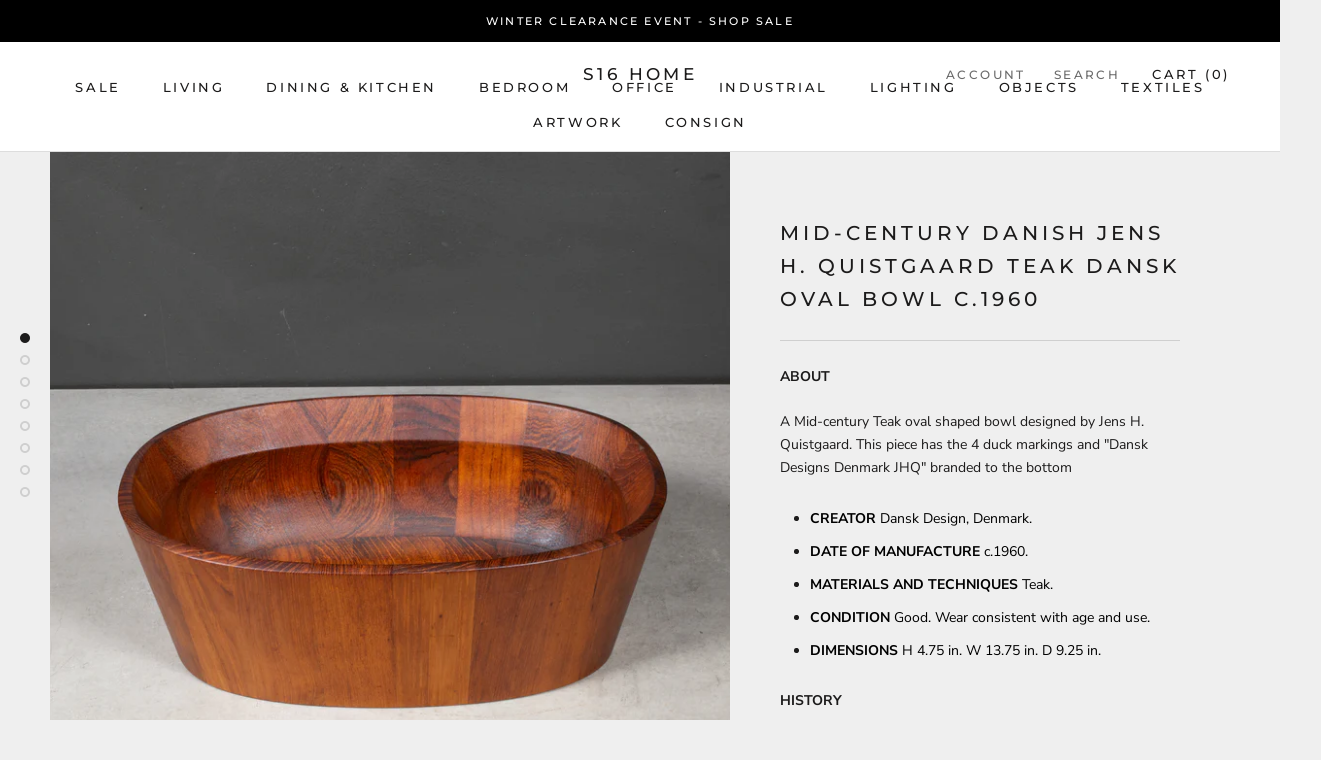

--- FILE ---
content_type: text/javascript
request_url: https://s16home.com/cdn/shop/t/4/assets/custom.js?v=8814717088703906631753266832
body_size: -759
content:
//# sourceMappingURL=/cdn/shop/t/4/assets/custom.js.map?v=8814717088703906631753266832
